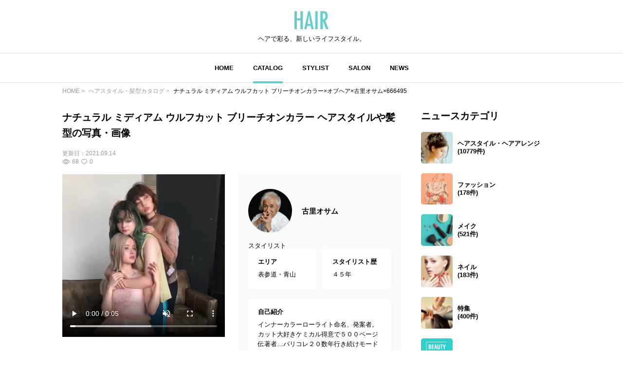

--- FILE ---
content_type: text/html; charset=UTF-8
request_url: https://hair.cm/snap/666495
body_size: 9585
content:
<!DOCTYPE html>
<html lang="ja">
<head>
    <meta charset="UTF-8">
    <meta http-equiv="X-UA-Compatible" content="IE=edge">
    <meta name="viewport" content="width=device-width, initial-scale=1.0, user-scalable=no, maximum-scale=1.0"/>
    <meta name="language" content="ja">

    <meta name="robots" content="">

    <title>ナチュラル ミディアム ウルフカット ブリーチオンカラー×オブヘア×古里オサム×666495 | HAIR</title>
    <meta name="description" itemprop="description" content="ナチュラル ミディアム ウルフカット ブリーチオンカラー ヘアスタイルや髪型の写真・画像はこちら。 HAIR（ヘアー）はスタイリスト・モデルが発信するヘアスタイルを中心に、トレンド情報が集まるサイトです。36万枚以上のヘアスタイルから髪型・ヘアアレンジをチェックしたり、ファッション・メイク・ネイル・恋愛の最新まとめが見つかります。">
    <meta name="keywords" itemprop="keywords" content="">
    <meta name="thumbnail" content="https://d23ci79vtjegw9.cloudfront.net/photographs/wide/6c/6ceb4f57c5823.jpg" />

    <!-- ogp -->
<meta property="og:locale" content="ja_JP">
<meta property="og:type" content="article"/>
<meta property="og:title" content="ナチュラル ミディアム ウルフカット ブリーチオンカラー×オブヘア×古里オサム×666495 | HAIR"/>
<meta property="og:url" content="https://hair.cm/snap/666495"/>
<meta property="og:site_name" content="HAIR（ヘアー）"/>
<meta property="og:image" content="https://d23ci79vtjegw9.cloudfront.net/photographs/wide/6c/6ceb4f57c5823.jpg"/>
<meta property="og:description" content="ナチュラル ミディアム ウルフカット ブリーチオンカラー ヘアスタイルや髪型の写真・画像はこちら。 HAIR（ヘアー）はスタイリスト・モデルが発信するヘアスタイルを中心に、トレンド情報が集まるサイトです。36万枚以上のヘアスタイルから髪型・ヘアアレンジをチェックしたり、ファッション・メイク・ネイル・恋愛の最新まとめが見つかります。"/>

<meta name="twitter:card" content="summary_large_image"/>
<meta name="twitter:site" content="@haircm"/>
<meta name="twitter:domain" content="hair.cm"/>
<meta name="twitter:description" content="ナチュラル ミディアム ウルフカット ブリーチオンカラー ヘアスタイルや髪型の写真・画像はこちら。 HAIR（ヘアー）はスタイリスト・モデルが発信するヘアスタイルを中心に、トレンド情報が集まるサイトです。36万枚以上のヘアスタイルから髪型・ヘアアレンジをチェックしたり、ファッション・メイク・ネイル・恋愛の最新まとめが見つかります。"/>
<meta name="twitter:image" content="https://d23ci79vtjegw9.cloudfront.net/photographs/wide/6c/6ceb4f57c5823.jpg"/>

    <meta name="app-tracking-view-url" content="/_VLrcYehJV5?p=[base64]%3D">


    

    <link rel="canonical" href="https://hair.cm/snap/666495"/>
    
    

    <link rel="icon" type="image/svg+xml"
          href="https://hair.cm/bundle/assets/favicon-a429e719.svg">
    <link rel="apple-touch-icon" sizes="180x180"
          href="https://hair.cm/bundle/assets/apple-touch-icon-4245bd81.png">
    <link rel="icon" type="image/png" sizes="32x32"
          href="https://hair.cm/bundle/assets/favicon-32x32-19792fa3.png">
    <link rel="icon" type="image/png" sizes="16x16"
          href="https://hair.cm/bundle/assets/favicon-16x16-90a15dd2.png">

    <!-- Begin stylesheets and scripts -->
        <!-- Begin Dependencies -->
    <link rel="preload" as="style" href="https://hair.cm/bundle/assets/base-fcdf9d8f.css" /><link rel="preload" as="style" href="https://hair.cm/bundle/assets/swiper-bundle-fef9b9da.css" /><link rel="modulepreload" href="https://hair.cm/bundle/assets/base-64d0db4d.js" /><link rel="modulepreload" href="https://hair.cm/bundle/assets/app-8e203bdb.js" /><link rel="modulepreload" href="https://hair.cm/bundle/assets/lib-jquery-b8958a1b.js" /><link rel="modulepreload" href="https://hair.cm/bundle/assets/jquery-294e8771.js" /><link rel="modulepreload" href="https://hair.cm/bundle/assets/tinymce-725317a4.js" /><link rel="modulepreload" href="https://hair.cm/bundle/assets/catalog-detail-1a29fc53.js" /><link rel="modulepreload" href="https://hair.cm/bundle/assets/swiper-bundle-dd409cb8.js" /><link rel="stylesheet" href="https://hair.cm/bundle/assets/base-fcdf9d8f.css" /><link rel="stylesheet" href="https://hair.cm/bundle/assets/swiper-bundle-fef9b9da.css" /><script type="module" src="https://hair.cm/bundle/assets/base-64d0db4d.js"></script><script type="module" src="https://hair.cm/bundle/assets/catalog-detail-1a29fc53.js"></script>
    <!-- End Dependencies -->
<script>
    var checkUserDevice = checkUserDevice || {};
    checkUserDevice.result = 'false';
    function media_queries_check() {
        var bodyBlock = document.body;
        if (bodyBlock) {
            let style = window.getComputedStyle(bodyBlock,"::after");
            let type  = style.getPropertyValue('content').replace(/"/g, '');

            if(type === 'sp'){
                checkUserDevice.result = 'true';
                console.log('[INFO]device:sp');
            }
        }
    }
    window.onload = function() {
        media_queries_check();
    };
</script>
    <script>
    window.googletag = window.googletag || {cmd: []};
    googletag.cmd.push(function() {
        var mapping = googletag.sizeMapping().
        addSize([340, 0], [[336, 280], [300, 250], 'fluid', [1, 1]]).
        addSize([0, 0], [[300, 250], 'fluid', [1, 1]]).
        build();
        googletag.defineSlot('/90844915/HAIR/HAIR_SP_Snap_rectangle_１', [[1, 1], 'fluid', [336, 280], [300, 250]], 'div-gpt-ad-1603245358970-0').defineSizeMapping(mapping).addService(googletag.pubads());
        googletag.defineSlot('/90844915/HAIR/HAIR_SP_Snap_rectangle_２', [[336, 280], [1, 1], 'fluid', [300, 250]], 'div-gpt-ad-1603245402540-0').defineSizeMapping(mapping).addService(googletag.pubads());
        googletag.defineSlot('/90844915/HAIR/HAIR_SP_Snap_native_1', [[1, 1], 'fluid'], 'div-gpt-ad-1603245491380-0').addService(googletag.pubads());
        googletag.defineSlot('/90844915/HAIR/HAIR_SP_Snap_native_2', ['fluid', [1, 1]], 'div-gpt-ad-1603245531449-0').addService(googletag.pubads());
        googletag.defineSlot('/90844915/HAIR/HAIR', [[1, 1], [320, 50], 'fluid', [320, 100]], 'div-gpt-ad-1687524549349-0').addService(googletag.pubads());//overlay
        googletag.pubads().enableSingleRequest();
        googletag.pubads().disableInitialLoad();
        googletag.enableServices();
    });
</script>
    <script>
    //load the apstag.js library
    !function(a9,a,p,s,t,A,g){if(a[a9])return;function q(c,r){a[a9]._Q.push([c,r])}a[a9]={init:function(){q("i",arguments)},fetchBids:function(){q("f",arguments)},setDisplayBids:function(){},targetingKeys:function(){return[]},_Q:[]};A=p.createElement(s);A.async=!0;A.src=t;g=p.getElementsByTagName(s)[0];g.parentNode.insertBefore(A,g)}("apstag",window,document,"script","//c.amazon-adsystem.com/aax2/apstag.js");

    //initialize the apstag.js library on the page to allow bidding
    apstag.init({
        pubID: '2b6530e1-7768-46be-a6f7-382f60ccee7c', //enter your pub ID here as shown above, it must within quotes
        adServer: 'googletag'
    });
    apstag.fetchBids({
        slots: [{
            slotID:'div-gpt-ad-1603245358970-0',
            slotName:'/90844915/HAIR/HAIR_SP_Snap_rectangle_１',
            sizes: [[300, 250],[336, 280]]
        },
            {
                slotID:'div-gpt-ad-1603245402540-0',
                slotName:'/90844915/HAIR/HAIR_SP_Snap_rectangle_２',
                sizes: [[300, 250],[336, 280]]
            }],
        timeout: 2e3
    }, function(bids) {
        // set apstag targeting on googletag, then trigger the first GAM request in googletag's disableInitialLoad integration
        googletag.cmd.push(function(){
            apstag.setDisplayBids();
            googletag.pubads().refresh();
        });
    });
</script>
<script async src="https://securepubads.g.doubleclick.net/tag/js/gpt.js"></script>
<!-- Google Tag Manager -->
<script>(function(w,d,s,l,i){w[l]=w[l]||[];w[l].push({'gtm.start':
            new Date().getTime(),event:'gtm.js'});var f=d.getElementsByTagName(s)[0],
        j=d.createElement(s),dl=l!='dataLayer'?'&l='+l:'';j.async=true;j.src=
        'https://www.googletagmanager.com/gtm.js?id='+i+dl;f.parentNode.insertBefore(j,f);
    })(window,document,'script','dataLayer','GTM-T4HQBW');</script>
<!-- End Google Tag Manager -->
    <!-- End stylesheets and scripts -->

</head>

<body
        class=""
>
<!-- Begin scripts -->
<!-- Google Tag Manager (noscript) -->
<noscript><iframe src="https://www.googletagmanager.com/ns.html?id=GTM-T4HQBW"
                  height="0" width="0" style="display:none;visibility:hidden"></iframe></noscript>
<!-- End Google Tag Manager (noscript) -->
<!-- End scripts -->

<!-- Begin header -->
<!-- Begin MODULE User Header -->
<header>
    <nav class="navigation">
        <div class="nav__column">
            <a href="https://hair.cm" class="logo">
                <img src="https://hair.cm/bundle/assets/logo-65c5a5f1.svg" alt="logo">
            </a>
            <h3>ヘアで彩る、新しいライフスタイル。</h3>
        </div>
        <div class="nav__column">
            <button class="toggle_menu">
                        <span class="hamburger_holder">
                            <span class="hamburger"></span>
                        </span>
            </button>
            <div class="menu_container">
                <!-- Begin MODULE Main Menu -->
<ul class="list_menu">
            <li class="menu_item">
            <a href="https://hair.cm" class="">HOME</a>
        </li>
            <li class="menu_item">
            <a href="https://hair.cm/catalog" class="active">CATALOG</a>
        </li>
            <li class="menu_item">
            <a href="https://hair.cm/stylist" class="">STYLIST</a>
        </li>
            <li class="menu_item">
            <a href="https://hair.cm/salon/interview" class="">SALON</a>
        </li>
            <li class="menu_item">
            <a href="https://hair.cm/news" class="">NEWS</a>
        </li>
    </ul>
<!-- End MODULE Main Menu -->
                <ul class="list_sub_menu">
            <li class="list_sub_menu_item">
            <a
                href="https://hair.cm/news/hair"
            >
                <div class="list_sub_menu_inner_item"><img
                        src="https://d2u7zfhzkfu65k.cloudfront.net/image-resize/a/hair/mst_category_images/hairstyle.jpg?i&amp;w=160&amp;c=1:1&amp;q=85" alt=""></div>
                <div class="list_sub_menu_inner_item">ヘアスタイル・ヘアアレンジ<span>(10779件)</span>
                </div>
            </a>
        </li>
            <li class="list_sub_menu_item">
            <a
                href="https://hair.cm/news/fashion"
            >
                <div class="list_sub_menu_inner_item"><img
                        src="https://d2u7zfhzkfu65k.cloudfront.net/image-resize/a/hair/mst_category_images/fashion.jpg?i&amp;w=160&amp;c=1:1&amp;q=85" alt=""></div>
                <div class="list_sub_menu_inner_item">ファッション<span>(178件)</span>
                </div>
            </a>
        </li>
            <li class="list_sub_menu_item">
            <a
                href="https://hair.cm/news/make-up"
            >
                <div class="list_sub_menu_inner_item"><img
                        src="https://d2u7zfhzkfu65k.cloudfront.net/image-resize/a/hair/mst_category_images/cosmetics.jpg?i&amp;w=160&amp;c=1:1&amp;q=85" alt=""></div>
                <div class="list_sub_menu_inner_item">メイク<span>(521件)</span>
                </div>
            </a>
        </li>
            <li class="list_sub_menu_item">
            <a
                href="https://hair.cm/news/nail"
            >
                <div class="list_sub_menu_inner_item"><img
                        src="https://d2u7zfhzkfu65k.cloudfront.net/image-resize/a/hair/mst_category_images/nail.jpg?i&amp;w=160&amp;c=1:1&amp;q=85" alt=""></div>
                <div class="list_sub_menu_inner_item">ネイル<span>(183件)</span>
                </div>
            </a>
        </li>
            <li class="list_sub_menu_item">
            <a
                href="https://hair.cm/news/special"
            >
                <div class="list_sub_menu_inner_item"><img
                        src="https://d2u7zfhzkfu65k.cloudfront.net/image-resize/a/hair/mst_category_images/hairista.jpg?i&amp;w=160&amp;c=1:1&amp;q=85" alt=""></div>
                <div class="list_sub_menu_inner_item">特集<span>(400件)</span>
                </div>
            </a>
        </li>
    </ul>
            </div><!-- menu_container -->
        </div><!-- nav__column -->
    </nav>
</header>
<!-- End MODULE User Header -->
<!-- End header -->

<!-- Begin content -->
<nav aria-label="breadcrumb"
    class="pan_list pc"
>
    <ol itemscope itemtype="https://schema.org/BreadcrumbList" class="breadcrumb">
                    <li itemprop="itemListElement" itemscope itemtype="https://schema.org/ListItem" class="breadcrumb-item">
                <a itemprop="item" href="https://hair.cm"><span itemprop="name">HOME</span></a>
                <meta itemprop="position" content="1" />
            </li>
                    <li itemprop="itemListElement" itemscope itemtype="https://schema.org/ListItem" class="breadcrumb-item">
                <a itemprop="item" href="https://hair.cm/catalog"><span itemprop="name">ヘアスタイル・髪型カタログ</span></a>
                <meta itemprop="position" content="2" />
            </li>
                    <li itemprop="itemListElement" itemscope itemtype="https://schema.org/ListItem" class="breadcrumb-item">
                <a itemprop="item" href="https://hair.cm/snap/666495"><span itemprop="name">ナチュラル ミディアム ウルフカット ブリーチオンカラー×オブヘア×古里オサム×666495</span></a>
                <meta itemprop="position" content="3" />
            </li>
        
    </ol>
</nav><!-- pan_list -->


    <article class="detail__all_wrap">
        <div class="catalog_detail__inner_wrap">
            <h1
                data-tooltip
                title="触れ合うことの大切さ色は人を変えるね。"
                class="title"
            >ナチュラル ミディアム ウルフカット ブリーチオンカラー ヘアスタイルや髪型の写真・画像</h1>
            <div class="snap_list__inner_date_view_like_wrap">
                <div class="date">更新日：<span>2021.09.14</span></div>
                <div class="snap_list__inner_view_like_wrap">
                    <div class="view"><img src="https://hair.cm/bundle/assets/view-994e8824.svg"
                                           alt=""><span>68</span></div>
                    <div class="like"><img src="https://hair.cm/bundle/assets/like-ac445a63.svg"
                                           alt=""><span>0</span></div>
                </div>
            </div>

            <div class="catalog_detail__head">
                <div class="catalog_detail__swiper_wrap">
                    <div class="swiper catalog_detail__swiper_main">
                        <div class="swiper-wrapper">

                                                            <div class="swiper-slide">
                                                                            <video controls muted loop>
                                                                                            <source src="https://d23ci79vtjegw9.cloudfront.net/video-content/5b/5b6969ebdfdcc/v/v1/hlsv4/1631628037010/video-hlsv4-playlist.m3u8#t=0.1" type="application/x-mpegURL">
                                                                                            <source src="https://d23ci79vtjegw9.cloudfront.net/video-content/5b/5b6969ebdfdcc/v/v1/hlsv3/1631628037010/video-hlsv3-playlist.m3u8#t=0.1" type="application/x-mpegURL">
                                                                                            <source src="https://d23ci79vtjegw9.cloudfront.net/video-content/5b/5b6969ebdfdcc/v/v1/mp4/1631628037010/video-480x480.mp4#t=0.1" type="video/mp4">
                                                                                            <source src="https://d23ci79vtjegw9.cloudfront.net/video-content/5b/5b6969ebdfdcc/v/v1/mp4/1631628037010/video-240x240.mp4#t=0.1" type="video/mp4">
                                                                                        Your browser does not support the video tag.
                                        </video>
                                                                                                        </div>
                            
                        </div>
                    </div>
                    <div class="swiper catalog_detail__swiper_thumbnail">
                        <div class="swiper-wrapper">

                                                            <div
                                    class="swiper-slide"
                                                                    >
                                    <img src="https://d23ci79vtjegw9.cloudfront.net/photographs/wide/6c/6ceb4f57c5823.jpg" alt="">
                                </div>
                            
                        </div>
                    </div>
                    <div class="catalog_detail__tag_list_all_wrap">
                        <div class="catalog_detail__tag_list_wrap">
                            <div class="catalog_detail__tag_list_inner">レングス</div>
                            <div class="catalog_detail__tag_list_inner">
                                <ul>
                                                                            <li><a
                                                                                                    href="https://hair.cm/catalog/113"
                                                                                            >#
                                                ミディアム
                                            </a></li>
                                                                    </ul>
                            </div>
                        </div>
                        <div class="catalog_detail__tag_list_wrap">
                            <div class="catalog_detail__tag_list_inner">テイスト</div>
                            <div class="catalog_detail__tag_list_inner">
                                <ul>
                                                                            <li><a
                                                                                                    href="https://hair.cm/catalog/6"
                                                                                            >#
                                                ナチュラル
                                            </a></li>
                                                                    </ul>
                            </div>
                        </div>
                        <div class="catalog_detail__tag_list_wrap">
                            <div class="catalog_detail__tag_list_inner">タグ</div>
                            <div class="catalog_detail__tag_list_inner">
                                <ul>
                                                                            <li><a href="https://hair.cm/catalog/6"
                                            >#ナチュラル</a></li>
                                                                            <li><a href="https://hair.cm/catalog/113"
                                            >#ミディアム</a></li>
                                                                            <li><a href="https://hair.cm/catalog/13460"
                                            >#ウルフ</a></li>
                                                                            <li><a href="https://hair.cm/catalog/494"
                                            >#ブリーチ</a></li>
                                                                    </ul>
                            </div>
                        </div>
                    </div><!-- catalog_detail__tag_list_all_wrap -->
                </div><!-- catalog_detail__swiper_wrap -->

                                    <div class="stylist_detail__hairdresser_all_wrap image-wrap">
        <div class="image-wrap-view__wrap">
            <p class="image-wrap-view arrow_u">全てを表示</p>
        </div>

                    <div class="stylist_detail__hairdresser_name_wrap">
                <a  href="https://hair.cm/stylist/osamu" >
                    <img src="https://d2u7zfhzkfu65k.cloudfront.net/image-resize/a/hair/users/icon/fe/fe33318d04388b5eb23f4b928a5653da3edf5560.jpg?m=1612327117&amp;w=640&amp;q=85" alt="">
                </a>
                <h3>
                    <a  href="https://hair.cm/stylist/osamu" >
                        古里オサム
                    </a>
                </h3>
            </div>
        
        <span>スタイリスト</span>

        <div class="stylist_detail__hairdresser_detail_wrap">
            <div class="area">
                <h4>エリア</h4>
                <p>表参道・青山</p>
            </div>
            <div class="history">
                <h4>スタイリスト歴</h4>
                <p>４５年</p>
            </div>
            <div class="introduction">
                <h4>自己紹介</h4>
                <p>
                    インナーカラーローライト命名、発案者。カット大好きケミカル得意で５００ページ伝著者…パリコレ２０数年行き続けモード大好き❤ファッション公演やっています
                </p>
            </div>
        </div>
        <div class="stylist_detail__hairsalon_info">
            <div class="stylist_detail__hairsalon_info_name">
                <img
                    src="https://hair.cm/bundle/assets/salon-name-pin-902d879d.svg"
                    alt="サロン名"
                >
                <h3>オブヘア</h3>
            </div>
            <ul>
                <li>
                    <h4>サロン紹介</h4>
                    <p>
                        サロン環境から、プロダクト、技術にいたるまで本物にこだわるサロンです。<br>
あなたが気づいていない魅力を引き出します。
                    </p>
                </li>
                <li>
                    <h4>住所</h4>
                    <p>東京都渋谷区神宮前4-2-15</p>
                </li>
                <li>
                    <h4>休日</h4>
                    <p>
                        火曜日,第一第五木曜日
                    </p>
                </li>
                <li>
                    <h4>電話番号</h4>
                    <p>0357718835</p>
                </li>
                <li>
                    <h4>営業時間</h4>
                    <p>
                        平日10:00〜22:00 土日祝9:00〜21:00
                    </p>
                </li>
            </ul>
        </div>
        <div class="news_detail__stylist_btn_wrap">
                            <a href="http://ofhair.co.jp/sp/#schedule"
                                          target="_blank"
                                    >
                    ネット予約
                </a>
                                        <a href="tel:0357718835">
                    電話予約
                </a>
                    </div>
    </div><!-- stylist_detail__hairdresser_all_wrap -->
                
            </div><!-- catalog_detail__head -->

            <!-- /90844915/HAIR/HAIR_SP_Snap_rectangle_１ -->
<div id='div-gpt-ad-1603245358970-0'>
    <script>
        googletag.cmd.push(function() { googletag.display('div-gpt-ad-1603245358970-0'); });
    </script>
</div>

                            <div class="list__wrap">
                    <h3 class="title">古里オサムの関連ヘアスタイル</h3>
                    <div class="snap_list__wrap">
                                                <ul>
                                                            <li class="">
    <a href="https://hair.cm/snap/678097">
        <div class="snap_list__inner_wrap">
            <div class="snap_list__inner">
                <img src="https://d23ci79vtjegw9.cloudfront.net/photographs/thumb-l/44/4412a61a9e966.jpg" alt="">
                                            </div>
            <div class="snap_list__inner">
                                    <h3>モード ボブ インナーカラー</h3>
                                                    <div class="snap_list__inner_hairdresser_wrap">
                        <div class="hairdresser"><img
                                src="https://d2u7zfhzkfu65k.cloudfront.net/image-resize/a/hair/users/icon/fe/fe33318d04388b5eb23f4b928a5653da3edf5560.jpg?m=1612327117&amp;w=160&amp;c=1:1&amp;q=75"
                                alt="投稿者のアイコン"
                            ></div>
                        <div class="hairdresser_shop_name">
                                                            古里オサム / オブヘア
                                                    </div>
                    </div>
                                <div class="snap_list__inner_date_view_like_wrap">
                    <div class="date">更新日：<span>2022.01.02</span></div>
                    <div class="snap_list__inner_view_like_wrap">
                        <div class="view"><img src="https://hair.cm/bundle/assets/view-994e8824.svg"
                                               alt=""><span>49</span></div>
                        <div class="like"><img src="https://hair.cm/bundle/assets/like-ac445a63.svg"
                                               alt=""><span>1</span></div>
                    </div>
                </div>
            </div>
        </div><!-- snap_list__inner_wrap -->
    </a>
</li>
                                                            <li class="">
    <a href="https://hair.cm/snap/673139">
        <div class="snap_list__inner_wrap">
            <div class="snap_list__inner">
                <img src="https://d23ci79vtjegw9.cloudfront.net/photographs/thumb-l/a6/a6f442167c948.jpg" alt="">
                                            </div>
            <div class="snap_list__inner">
                                    <h3>モード 外ハネボブ ミディアム ブリーチオンカラー</h3>
                                                    <div class="snap_list__inner_hairdresser_wrap">
                        <div class="hairdresser"><img
                                src="https://d2u7zfhzkfu65k.cloudfront.net/image-resize/a/hair/users/icon/fe/fe33318d04388b5eb23f4b928a5653da3edf5560.jpg?m=1612327117&amp;w=160&amp;c=1:1&amp;q=75"
                                alt="投稿者のアイコン"
                            ></div>
                        <div class="hairdresser_shop_name">
                                                            古里オサム / オブヘア
                                                    </div>
                    </div>
                                <div class="snap_list__inner_date_view_like_wrap">
                    <div class="date">更新日：<span>2021.11.05</span></div>
                    <div class="snap_list__inner_view_like_wrap">
                        <div class="view"><img src="https://hair.cm/bundle/assets/view-994e8824.svg"
                                               alt=""><span>37</span></div>
                        <div class="like"><img src="https://hair.cm/bundle/assets/like-ac445a63.svg"
                                               alt=""><span>2</span></div>
                    </div>
                </div>
            </div>
        </div><!-- snap_list__inner_wrap -->
    </a>
</li>
                                                            <li class="">
    <a href="https://hair.cm/snap/672620">
        <div class="snap_list__inner_wrap">
            <div class="snap_list__inner">
                <img src="https://d23ci79vtjegw9.cloudfront.net/photographs/thumb-l/6f/6fced33127f41.jpg" alt="">
                                            </div>
            <div class="snap_list__inner">
                                    <h3>ナチュラル ショート ショートヘア</h3>
                                                    <div class="snap_list__inner_hairdresser_wrap">
                        <div class="hairdresser"><img
                                src="https://d2u7zfhzkfu65k.cloudfront.net/image-resize/a/hair/users/icon/fe/fe33318d04388b5eb23f4b928a5653da3edf5560.jpg?m=1612327117&amp;w=160&amp;c=1:1&amp;q=75"
                                alt="投稿者のアイコン"
                            ></div>
                        <div class="hairdresser_shop_name">
                                                            古里オサム / オブヘア
                                                    </div>
                    </div>
                                <div class="snap_list__inner_date_view_like_wrap">
                    <div class="date">更新日：<span>2021.10.31</span></div>
                    <div class="snap_list__inner_view_like_wrap">
                        <div class="view"><img src="https://hair.cm/bundle/assets/view-994e8824.svg"
                                               alt=""><span>26</span></div>
                        <div class="like"><img src="https://hair.cm/bundle/assets/like-ac445a63.svg"
                                               alt=""><span>0</span></div>
                    </div>
                </div>
            </div>
        </div><!-- snap_list__inner_wrap -->
    </a>
</li>
                                                            <li class="">
    <a href="https://hair.cm/snap/667187">
        <div class="snap_list__inner_wrap">
            <div class="snap_list__inner">
                <img src="https://d23ci79vtjegw9.cloudfront.net/photographs/thumb-l/64/64204313cc790.jpg" alt="">
                                            </div>
            <div class="snap_list__inner">
                                    <h3>ナチュラル ミディアム ウルフカット</h3>
                                                    <div class="snap_list__inner_hairdresser_wrap">
                        <div class="hairdresser"><img
                                src="https://d2u7zfhzkfu65k.cloudfront.net/image-resize/a/hair/users/icon/fe/fe33318d04388b5eb23f4b928a5653da3edf5560.jpg?m=1612327117&amp;w=160&amp;c=1:1&amp;q=75"
                                alt="投稿者のアイコン"
                            ></div>
                        <div class="hairdresser_shop_name">
                                                            古里オサム / オブヘア
                                                    </div>
                    </div>
                                <div class="snap_list__inner_date_view_like_wrap">
                    <div class="date">更新日：<span>2021.09.18</span></div>
                    <div class="snap_list__inner_view_like_wrap">
                        <div class="view"><img src="https://hair.cm/bundle/assets/view-994e8824.svg"
                                               alt=""><span>25</span></div>
                        <div class="like"><img src="https://hair.cm/bundle/assets/like-ac445a63.svg"
                                               alt=""><span>1</span></div>
                    </div>
                </div>
            </div>
        </div><!-- snap_list__inner_wrap -->
    </a>
</li>
                                                            <li class="">
    <a href="https://hair.cm/snap/666495">
        <div class="snap_list__inner_wrap">
            <div class="snap_list__inner">
                <img src="https://d23ci79vtjegw9.cloudfront.net/photographs/thumb-l/6c/6ceb4f57c5823.jpg" alt="">
                                                    <div class="snap_list__inner_icon_video">
                        <img src="https://hair.cm/bundle/assets/video-ea6a1cd3.svg" alt="">
                    </div>
                            </div>
            <div class="snap_list__inner">
                                    <h3>ナチュラル ミディアム ウルフカット ブリーチオンカラー</h3>
                                                    <div class="snap_list__inner_hairdresser_wrap">
                        <div class="hairdresser"><img
                                src="https://d2u7zfhzkfu65k.cloudfront.net/image-resize/a/hair/users/icon/fe/fe33318d04388b5eb23f4b928a5653da3edf5560.jpg?m=1612327117&amp;w=160&amp;c=1:1&amp;q=75"
                                alt="投稿者のアイコン"
                            ></div>
                        <div class="hairdresser_shop_name">
                                                            古里オサム / オブヘア
                                                    </div>
                    </div>
                                <div class="snap_list__inner_date_view_like_wrap">
                    <div class="date">更新日：<span>2021.09.14</span></div>
                    <div class="snap_list__inner_view_like_wrap">
                        <div class="view"><img src="https://hair.cm/bundle/assets/view-994e8824.svg"
                                               alt=""><span>68</span></div>
                        <div class="like"><img src="https://hair.cm/bundle/assets/like-ac445a63.svg"
                                               alt=""><span>0</span></div>
                    </div>
                </div>
            </div>
        </div><!-- snap_list__inner_wrap -->
    </a>
</li>
                                                            <li class="">
    <a href="https://hair.cm/snap/666402">
        <div class="snap_list__inner_wrap">
            <div class="snap_list__inner">
                <img src="https://d23ci79vtjegw9.cloudfront.net/photographs/thumb-l/9a/9a403a6a7f379.jpg" alt="">
                                            </div>
            <div class="snap_list__inner">
                                    <h3>ナチュラル ショート ミニボブ ショートヘア</h3>
                                                    <div class="snap_list__inner_hairdresser_wrap">
                        <div class="hairdresser"><img
                                src="https://d2u7zfhzkfu65k.cloudfront.net/image-resize/a/hair/users/icon/fe/fe33318d04388b5eb23f4b928a5653da3edf5560.jpg?m=1612327117&amp;w=160&amp;c=1:1&amp;q=75"
                                alt="投稿者のアイコン"
                            ></div>
                        <div class="hairdresser_shop_name">
                                                            古里オサム / オブヘア
                                                    </div>
                    </div>
                                <div class="snap_list__inner_date_view_like_wrap">
                    <div class="date">更新日：<span>2021.09.13</span></div>
                    <div class="snap_list__inner_view_like_wrap">
                        <div class="view"><img src="https://hair.cm/bundle/assets/view-994e8824.svg"
                                               alt=""><span>19</span></div>
                        <div class="like"><img src="https://hair.cm/bundle/assets/like-ac445a63.svg"
                                               alt=""><span>0</span></div>
                    </div>
                </div>
            </div>
        </div><!-- snap_list__inner_wrap -->
    </a>
</li>
                                                            <li class="">
    <a href="https://hair.cm/snap/666076">
        <div class="snap_list__inner_wrap">
            <div class="snap_list__inner">
                <img src="https://d23ci79vtjegw9.cloudfront.net/photographs/thumb-l/69/6980151c94828.jpg" alt="">
                                            </div>
            <div class="snap_list__inner">
                                    <h3>ナチュラル ショート ウルフカット</h3>
                                                    <div class="snap_list__inner_hairdresser_wrap">
                        <div class="hairdresser"><img
                                src="https://d2u7zfhzkfu65k.cloudfront.net/image-resize/a/hair/users/icon/fe/fe33318d04388b5eb23f4b928a5653da3edf5560.jpg?m=1612327117&amp;w=160&amp;c=1:1&amp;q=75"
                                alt="投稿者のアイコン"
                            ></div>
                        <div class="hairdresser_shop_name">
                                                            古里オサム / オブヘア
                                                    </div>
                    </div>
                                <div class="snap_list__inner_date_view_like_wrap">
                    <div class="date">更新日：<span>2021.09.11</span></div>
                    <div class="snap_list__inner_view_like_wrap">
                        <div class="view"><img src="https://hair.cm/bundle/assets/view-994e8824.svg"
                                               alt=""><span>91</span></div>
                        <div class="like"><img src="https://hair.cm/bundle/assets/like-ac445a63.svg"
                                               alt=""><span>2</span></div>
                    </div>
                </div>
            </div>
        </div><!-- snap_list__inner_wrap -->
    </a>
</li>
                                                            <li class="">
    <a href="https://hair.cm/snap/665581">
        <div class="snap_list__inner_wrap">
            <div class="snap_list__inner">
                <img src="https://d23ci79vtjegw9.cloudfront.net/photographs/thumb-l/a3/a32ee90502143.jpg" alt="">
                                            </div>
            <div class="snap_list__inner">
                                    <h3>ナチュラル ショート ショートヘア</h3>
                                                    <div class="snap_list__inner_hairdresser_wrap">
                        <div class="hairdresser"><img
                                src="https://d2u7zfhzkfu65k.cloudfront.net/image-resize/a/hair/users/icon/fe/fe33318d04388b5eb23f4b928a5653da3edf5560.jpg?m=1612327117&amp;w=160&amp;c=1:1&amp;q=75"
                                alt="投稿者のアイコン"
                            ></div>
                        <div class="hairdresser_shop_name">
                                                            古里オサム / オブヘア
                                                    </div>
                    </div>
                                <div class="snap_list__inner_date_view_like_wrap">
                    <div class="date">更新日：<span>2021.09.08</span></div>
                    <div class="snap_list__inner_view_like_wrap">
                        <div class="view"><img src="https://hair.cm/bundle/assets/view-994e8824.svg"
                                               alt=""><span>14</span></div>
                        <div class="like"><img src="https://hair.cm/bundle/assets/like-ac445a63.svg"
                                               alt=""><span>0</span></div>
                    </div>
                </div>
            </div>
        </div><!-- snap_list__inner_wrap -->
    </a>
</li>
                                                            <li class="">
    <a href="https://hair.cm/snap/665136">
        <div class="snap_list__inner_wrap">
            <div class="snap_list__inner">
                <img src="https://d23ci79vtjegw9.cloudfront.net/photographs/thumb-l/4c/4c7d0409dd686.jpg" alt="">
                                            </div>
            <div class="snap_list__inner">
                                    <h3>ショートボブ コンサバ ボブ ショートヘア</h3>
                                                    <div class="snap_list__inner_hairdresser_wrap">
                        <div class="hairdresser"><img
                                src="https://d2u7zfhzkfu65k.cloudfront.net/image-resize/a/hair/users/icon/fe/fe33318d04388b5eb23f4b928a5653da3edf5560.jpg?m=1612327117&amp;w=160&amp;c=1:1&amp;q=75"
                                alt="投稿者のアイコン"
                            ></div>
                        <div class="hairdresser_shop_name">
                                                            古里オサム / オブヘア
                                                    </div>
                    </div>
                                <div class="snap_list__inner_date_view_like_wrap">
                    <div class="date">更新日：<span>2021.09.05</span></div>
                    <div class="snap_list__inner_view_like_wrap">
                        <div class="view"><img src="https://hair.cm/bundle/assets/view-994e8824.svg"
                                               alt=""><span>74</span></div>
                        <div class="like"><img src="https://hair.cm/bundle/assets/like-ac445a63.svg"
                                               alt=""><span>0</span></div>
                    </div>
                </div>
            </div>
        </div><!-- snap_list__inner_wrap -->
    </a>
</li>
                                                            <li class="">
    <a href="https://hair.cm/snap/659391">
        <div class="snap_list__inner_wrap">
            <div class="snap_list__inner">
                <img src="https://d23ci79vtjegw9.cloudfront.net/photographs/thumb-l/7c/7c9158d0c3d99.jpg" alt="">
                                            </div>
            <div class="snap_list__inner">
                                    <h3>ショート ウルフカット 外ハネボブ インナーカラー</h3>
                                                    <div class="snap_list__inner_hairdresser_wrap">
                        <div class="hairdresser"><img
                                src="https://d2u7zfhzkfu65k.cloudfront.net/image-resize/a/hair/users/icon/fe/fe33318d04388b5eb23f4b928a5653da3edf5560.jpg?m=1612327117&amp;w=160&amp;c=1:1&amp;q=75"
                                alt="投稿者のアイコン"
                            ></div>
                        <div class="hairdresser_shop_name">
                                                            古里オサム / オブヘア
                                                    </div>
                    </div>
                                <div class="snap_list__inner_date_view_like_wrap">
                    <div class="date">更新日：<span>2021.08.14</span></div>
                    <div class="snap_list__inner_view_like_wrap">
                        <div class="view"><img src="https://hair.cm/bundle/assets/view-994e8824.svg"
                                               alt=""><span>87</span></div>
                        <div class="like"><img src="https://hair.cm/bundle/assets/like-ac445a63.svg"
                                               alt=""><span>2</span></div>
                    </div>
                </div>
            </div>
        </div><!-- snap_list__inner_wrap -->
    </a>
</li>
                                                            <li class="">
    <a href="https://hair.cm/snap/659201">
        <div class="snap_list__inner_wrap">
            <div class="snap_list__inner">
                <img src="https://d23ci79vtjegw9.cloudfront.net/photographs/thumb-l/07/07400df2008ea.jpg" alt="">
                                                    <div class="snap_list__inner_icon_video">
                        <img src="https://hair.cm/bundle/assets/video-ea6a1cd3.svg" alt="">
                    </div>
                            </div>
            <div class="snap_list__inner">
                                    <h3>フェミニン セミロング インナーカラー ウルフカット</h3>
                                                    <div class="snap_list__inner_hairdresser_wrap">
                        <div class="hairdresser"><img
                                src="https://d2u7zfhzkfu65k.cloudfront.net/image-resize/a/hair/users/icon/fe/fe33318d04388b5eb23f4b928a5653da3edf5560.jpg?m=1612327117&amp;w=160&amp;c=1:1&amp;q=75"
                                alt="投稿者のアイコン"
                            ></div>
                        <div class="hairdresser_shop_name">
                                                            古里オサム / オブヘア
                                                    </div>
                    </div>
                                <div class="snap_list__inner_date_view_like_wrap">
                    <div class="date">更新日：<span>2021.08.14</span></div>
                    <div class="snap_list__inner_view_like_wrap">
                        <div class="view"><img src="https://hair.cm/bundle/assets/view-994e8824.svg"
                                               alt=""><span>37</span></div>
                        <div class="like"><img src="https://hair.cm/bundle/assets/like-ac445a63.svg"
                                               alt=""><span>0</span></div>
                    </div>
                </div>
            </div>
        </div><!-- snap_list__inner_wrap -->
    </a>
</li>
                                                            <li class="">
    <a href="https://hair.cm/snap/658806">
        <div class="snap_list__inner_wrap">
            <div class="snap_list__inner">
                <img src="https://d23ci79vtjegw9.cloudfront.net/photographs/thumb-l/92/9229834d5c1e6.jpg" alt="">
                                            </div>
            <div class="snap_list__inner">
                                    <h3>ミディアム ブリーチオンカラー ブリーチカラー モード</h3>
                                                    <div class="snap_list__inner_hairdresser_wrap">
                        <div class="hairdresser"><img
                                src="https://d2u7zfhzkfu65k.cloudfront.net/image-resize/a/hair/users/icon/fe/fe33318d04388b5eb23f4b928a5653da3edf5560.jpg?m=1612327117&amp;w=160&amp;c=1:1&amp;q=75"
                                alt="投稿者のアイコン"
                            ></div>
                        <div class="hairdresser_shop_name">
                                                            古里オサム / オブヘア
                                                    </div>
                    </div>
                                <div class="snap_list__inner_date_view_like_wrap">
                    <div class="date">更新日：<span>2021.08.13</span></div>
                    <div class="snap_list__inner_view_like_wrap">
                        <div class="view"><img src="https://hair.cm/bundle/assets/view-994e8824.svg"
                                               alt=""><span>64</span></div>
                        <div class="like"><img src="https://hair.cm/bundle/assets/like-ac445a63.svg"
                                               alt=""><span>1</span></div>
                    </div>
                </div>
            </div>
        </div><!-- snap_list__inner_wrap -->
    </a>
</li>
                                                            <li class="">
    <a href="https://hair.cm/snap/658769">
        <div class="snap_list__inner_wrap">
            <div class="snap_list__inner">
                <img src="https://d23ci79vtjegw9.cloudfront.net/photographs/thumb-l/a9/a9199f8158ffe.jpg" alt="">
                                            </div>
            <div class="snap_list__inner">
                                    <h3>モード ショートヘア ウルフカット ベリーショート</h3>
                                                    <div class="snap_list__inner_hairdresser_wrap">
                        <div class="hairdresser"><img
                                src="https://d2u7zfhzkfu65k.cloudfront.net/image-resize/a/hair/users/icon/fe/fe33318d04388b5eb23f4b928a5653da3edf5560.jpg?m=1612327117&amp;w=160&amp;c=1:1&amp;q=75"
                                alt="投稿者のアイコン"
                            ></div>
                        <div class="hairdresser_shop_name">
                                                            古里オサム / オブヘア
                                                    </div>
                    </div>
                                <div class="snap_list__inner_date_view_like_wrap">
                    <div class="date">更新日：<span>2021.08.13</span></div>
                    <div class="snap_list__inner_view_like_wrap">
                        <div class="view"><img src="https://hair.cm/bundle/assets/view-994e8824.svg"
                                               alt=""><span>44</span></div>
                        <div class="like"><img src="https://hair.cm/bundle/assets/like-ac445a63.svg"
                                               alt=""><span>2</span></div>
                    </div>
                </div>
            </div>
        </div><!-- snap_list__inner_wrap -->
    </a>
</li>
                                                            <li class="">
    <a href="https://hair.cm/snap/658764">
        <div class="snap_list__inner_wrap">
            <div class="snap_list__inner">
                <img src="https://d23ci79vtjegw9.cloudfront.net/photographs/thumb-l/89/8985d037623e5.jpg" alt="">
                                            </div>
            <div class="snap_list__inner">
                                    <h3>ナチュラル ショート ウルフカット</h3>
                                                    <div class="snap_list__inner_hairdresser_wrap">
                        <div class="hairdresser"><img
                                src="https://d2u7zfhzkfu65k.cloudfront.net/image-resize/a/hair/users/icon/fe/fe33318d04388b5eb23f4b928a5653da3edf5560.jpg?m=1612327117&amp;w=160&amp;c=1:1&amp;q=75"
                                alt="投稿者のアイコン"
                            ></div>
                        <div class="hairdresser_shop_name">
                                                            古里オサム / オブヘア
                                                    </div>
                    </div>
                                <div class="snap_list__inner_date_view_like_wrap">
                    <div class="date">更新日：<span>2021.08.13</span></div>
                    <div class="snap_list__inner_view_like_wrap">
                        <div class="view"><img src="https://hair.cm/bundle/assets/view-994e8824.svg"
                                               alt=""><span>18</span></div>
                        <div class="like"><img src="https://hair.cm/bundle/assets/like-ac445a63.svg"
                                               alt=""><span>1</span></div>
                    </div>
                </div>
            </div>
        </div><!-- snap_list__inner_wrap -->
    </a>
</li>
                                                            <li class="">
    <a href="https://hair.cm/snap/658754">
        <div class="snap_list__inner_wrap">
            <div class="snap_list__inner">
                <img src="https://d23ci79vtjegw9.cloudfront.net/photographs/thumb-l/ca/cac80b26a9f86.jpg" alt="">
                                            </div>
            <div class="snap_list__inner">
                                    <h3>切りっぱなしボブ モード ショートヘア ボブ</h3>
                                                    <div class="snap_list__inner_hairdresser_wrap">
                        <div class="hairdresser"><img
                                src="https://d2u7zfhzkfu65k.cloudfront.net/image-resize/a/hair/users/icon/fe/fe33318d04388b5eb23f4b928a5653da3edf5560.jpg?m=1612327117&amp;w=160&amp;c=1:1&amp;q=75"
                                alt="投稿者のアイコン"
                            ></div>
                        <div class="hairdresser_shop_name">
                                                            古里オサム / オブヘア
                                                    </div>
                    </div>
                                <div class="snap_list__inner_date_view_like_wrap">
                    <div class="date">更新日：<span>2021.08.13</span></div>
                    <div class="snap_list__inner_view_like_wrap">
                        <div class="view"><img src="https://hair.cm/bundle/assets/view-994e8824.svg"
                                               alt=""><span>40</span></div>
                        <div class="like"><img src="https://hair.cm/bundle/assets/like-ac445a63.svg"
                                               alt=""><span>1</span></div>
                    </div>
                </div>
            </div>
        </div><!-- snap_list__inner_wrap -->
    </a>
</li>
                                                            <li class="">
    <a href="https://hair.cm/snap/658753">
        <div class="snap_list__inner_wrap">
            <div class="snap_list__inner">
                <img src="https://d23ci79vtjegw9.cloudfront.net/photographs/thumb-l/24/241672d98548a.jpg" alt="">
                                            </div>
            <div class="snap_list__inner">
                                    <h3>ショートヘア モード メンズヘア ショート</h3>
                                                    <div class="snap_list__inner_hairdresser_wrap">
                        <div class="hairdresser"><img
                                src="https://d2u7zfhzkfu65k.cloudfront.net/image-resize/a/hair/users/icon/fe/fe33318d04388b5eb23f4b928a5653da3edf5560.jpg?m=1612327117&amp;w=160&amp;c=1:1&amp;q=75"
                                alt="投稿者のアイコン"
                            ></div>
                        <div class="hairdresser_shop_name">
                                                            古里オサム / オブヘア
                                                    </div>
                    </div>
                                <div class="snap_list__inner_date_view_like_wrap">
                    <div class="date">更新日：<span>2021.08.13</span></div>
                    <div class="snap_list__inner_view_like_wrap">
                        <div class="view"><img src="https://hair.cm/bundle/assets/view-994e8824.svg"
                                               alt=""><span>38</span></div>
                        <div class="like"><img src="https://hair.cm/bundle/assets/like-ac445a63.svg"
                                               alt=""><span>1</span></div>
                    </div>
                </div>
            </div>
        </div><!-- snap_list__inner_wrap -->
    </a>
</li>
                                                            <li class="">
    <a href="https://hair.cm/snap/658752">
        <div class="snap_list__inner_wrap">
            <div class="snap_list__inner">
                <img src="https://d23ci79vtjegw9.cloudfront.net/photographs/thumb-l/0a/0ac3e9aa42fdd.jpg" alt="">
                                            </div>
            <div class="snap_list__inner">
                                    <h3>メンズ ショート メンズヘア ナチュラル</h3>
                                                    <div class="snap_list__inner_hairdresser_wrap">
                        <div class="hairdresser"><img
                                src="https://d2u7zfhzkfu65k.cloudfront.net/image-resize/a/hair/users/icon/fe/fe33318d04388b5eb23f4b928a5653da3edf5560.jpg?m=1612327117&amp;w=160&amp;c=1:1&amp;q=75"
                                alt="投稿者のアイコン"
                            ></div>
                        <div class="hairdresser_shop_name">
                                                            古里オサム / オブヘア
                                                    </div>
                    </div>
                                <div class="snap_list__inner_date_view_like_wrap">
                    <div class="date">更新日：<span>2021.08.13</span></div>
                    <div class="snap_list__inner_view_like_wrap">
                        <div class="view"><img src="https://hair.cm/bundle/assets/view-994e8824.svg"
                                               alt=""><span>17</span></div>
                        <div class="like"><img src="https://hair.cm/bundle/assets/like-ac445a63.svg"
                                               alt=""><span>1</span></div>
                    </div>
                </div>
            </div>
        </div><!-- snap_list__inner_wrap -->
    </a>
</li>
                                                            <li class="">
    <a href="https://hair.cm/snap/658749">
        <div class="snap_list__inner_wrap">
            <div class="snap_list__inner">
                <img src="https://d23ci79vtjegw9.cloudfront.net/photographs/thumb-l/82/82a6a04cbe909.jpg" alt="">
                                            </div>
            <div class="snap_list__inner">
                                    <h3>ショート ショートヘア ナチュラル インナーカラー</h3>
                                                    <div class="snap_list__inner_hairdresser_wrap">
                        <div class="hairdresser"><img
                                src="https://d2u7zfhzkfu65k.cloudfront.net/image-resize/a/hair/users/icon/fe/fe33318d04388b5eb23f4b928a5653da3edf5560.jpg?m=1612327117&amp;w=160&amp;c=1:1&amp;q=75"
                                alt="投稿者のアイコン"
                            ></div>
                        <div class="hairdresser_shop_name">
                                                            古里オサム / オブヘア
                                                    </div>
                    </div>
                                <div class="snap_list__inner_date_view_like_wrap">
                    <div class="date">更新日：<span>2021.08.13</span></div>
                    <div class="snap_list__inner_view_like_wrap">
                        <div class="view"><img src="https://hair.cm/bundle/assets/view-994e8824.svg"
                                               alt=""><span>24</span></div>
                        <div class="like"><img src="https://hair.cm/bundle/assets/like-ac445a63.svg"
                                               alt=""><span>1</span></div>
                    </div>
                </div>
            </div>
        </div><!-- snap_list__inner_wrap -->
    </a>
</li>
                                                            <li class="">
    <a href="https://hair.cm/snap/658721">
        <div class="snap_list__inner_wrap">
            <div class="snap_list__inner">
                <img src="https://d23ci79vtjegw9.cloudfront.net/photographs/thumb-l/11/11fb6e7aa0a71.jpg" alt="">
                                            </div>
            <div class="snap_list__inner">
                                    <h3>ナチュラル ショート ショートボブ ショートヘア</h3>
                                                    <div class="snap_list__inner_hairdresser_wrap">
                        <div class="hairdresser"><img
                                src="https://d2u7zfhzkfu65k.cloudfront.net/image-resize/a/hair/users/icon/fe/fe33318d04388b5eb23f4b928a5653da3edf5560.jpg?m=1612327117&amp;w=160&amp;c=1:1&amp;q=75"
                                alt="投稿者のアイコン"
                            ></div>
                        <div class="hairdresser_shop_name">
                                                            古里オサム / オブヘア
                                                    </div>
                    </div>
                                <div class="snap_list__inner_date_view_like_wrap">
                    <div class="date">更新日：<span>2021.08.13</span></div>
                    <div class="snap_list__inner_view_like_wrap">
                        <div class="view"><img src="https://hair.cm/bundle/assets/view-994e8824.svg"
                                               alt=""><span>24</span></div>
                        <div class="like"><img src="https://hair.cm/bundle/assets/like-ac445a63.svg"
                                               alt=""><span>1</span></div>
                    </div>
                </div>
            </div>
        </div><!-- snap_list__inner_wrap -->
    </a>
</li>
                                                            <li class="">
    <a href="https://hair.cm/snap/658708">
        <div class="snap_list__inner_wrap">
            <div class="snap_list__inner">
                <img src="https://d23ci79vtjegw9.cloudfront.net/photographs/thumb-l/c1/c150dbae51143.jpg" alt="">
                                            </div>
            <div class="snap_list__inner">
                                    <h3>ミニボブ ショート ベリーショート ウルフカット</h3>
                                                    <div class="snap_list__inner_hairdresser_wrap">
                        <div class="hairdresser"><img
                                src="https://d2u7zfhzkfu65k.cloudfront.net/image-resize/a/hair/users/icon/fe/fe33318d04388b5eb23f4b928a5653da3edf5560.jpg?m=1612327117&amp;w=160&amp;c=1:1&amp;q=75"
                                alt="投稿者のアイコン"
                            ></div>
                        <div class="hairdresser_shop_name">
                                                            古里オサム / オブヘア
                                                    </div>
                    </div>
                                <div class="snap_list__inner_date_view_like_wrap">
                    <div class="date">更新日：<span>2021.08.13</span></div>
                    <div class="snap_list__inner_view_like_wrap">
                        <div class="view"><img src="https://hair.cm/bundle/assets/view-994e8824.svg"
                                               alt=""><span>24</span></div>
                        <div class="like"><img src="https://hair.cm/bundle/assets/like-ac445a63.svg"
                                               alt=""><span>0</span></div>
                    </div>
                </div>
            </div>
        </div><!-- snap_list__inner_wrap -->
    </a>
</li>
                                                    </ul>
                    </div><!-- snap_list__wrap -->
                </div><!-- list__wrap -->
            
            <!-- /90844915/HAIR/HAIR_SP_Snap_rectangle_２ -->
<div id='div-gpt-ad-1603245402540-0'>
    <script>
        googletag.cmd.push(function() { googletag.display('div-gpt-ad-1603245402540-0'); });
    </script>
</div>

        </div><!-- catalog_detail__inner_wrap -->

        <div class="category_list__all_wrap">

                            <div class="category_list__wrap">
    <h3 class="title">ニュースカテゴリ</h3>
    <ul>
                    <li>
                <a
                                            href="https://hair.cm/news/hair">
                                        <div class="category_list__img"><img src="https://d2u7zfhzkfu65k.cloudfront.net/image-resize/a/hair/mst_category_images/hairstyle.jpg?i&amp;w=160&amp;c=1:1&amp;q=85" alt="">
                    </div>
                    <div class="category_list__name">ヘアスタイル・ヘアアレンジ<span>(10779件)</span>
                    </div>
                </a>
            </li>
                    <li>
                <a
                                            href="https://hair.cm/news/fashion">
                                        <div class="category_list__img"><img src="https://d2u7zfhzkfu65k.cloudfront.net/image-resize/a/hair/mst_category_images/fashion.jpg?i&amp;w=160&amp;c=1:1&amp;q=85" alt="">
                    </div>
                    <div class="category_list__name">ファッション<span>(178件)</span>
                    </div>
                </a>
            </li>
                    <li>
                <a
                                            href="https://hair.cm/news/make-up">
                                        <div class="category_list__img"><img src="https://d2u7zfhzkfu65k.cloudfront.net/image-resize/a/hair/mst_category_images/cosmetics.jpg?i&amp;w=160&amp;c=1:1&amp;q=85" alt="">
                    </div>
                    <div class="category_list__name">メイク<span>(521件)</span>
                    </div>
                </a>
            </li>
                    <li>
                <a
                                            href="https://hair.cm/news/nail">
                                        <div class="category_list__img"><img src="https://d2u7zfhzkfu65k.cloudfront.net/image-resize/a/hair/mst_category_images/nail.jpg?i&amp;w=160&amp;c=1:1&amp;q=85" alt="">
                    </div>
                    <div class="category_list__name">ネイル<span>(183件)</span>
                    </div>
                </a>
            </li>
                    <li>
                <a
                                            href="https://hair.cm/news/special">
                                        <div class="category_list__img"><img src="https://d2u7zfhzkfu65k.cloudfront.net/image-resize/a/hair/mst_category_images/hairista.jpg?i&amp;w=160&amp;c=1:1&amp;q=85" alt="">
                    </div>
                    <div class="category_list__name">特集<span>(400件)</span>
                    </div>
                </a>
            </li>
                <li>
            <a href="/news/beauty">
                <div class="category_list__img">
                    <img src="https://d22gsrmkscjqol.cloudfront.net/image-resize/a/hair-richmedia/etc/beautyboxbyhair_logo.png?i&w=160&c=1:1&q=85" alt="">
                </div>
                <div class="category_list__name">BEAUTY BOX</div>
            </a>
        </li>
    </ul>
</div><!-- catalog_category_list__wrap -->
            
        </div><!-- category_list__all_wrap -->
    </article>

<nav aria-label="breadcrumb"
    class="pan_list smp"
>
    <ol itemscope itemtype="https://schema.org/BreadcrumbList" class="breadcrumb">
                    <li itemprop="itemListElement" itemscope itemtype="https://schema.org/ListItem" class="breadcrumb-item">
                <a itemprop="item" href="https://hair.cm"><span itemprop="name">HOME</span></a>
                <meta itemprop="position" content="1" />
            </li>
                    <li itemprop="itemListElement" itemscope itemtype="https://schema.org/ListItem" class="breadcrumb-item">
                <a itemprop="item" href="https://hair.cm/catalog"><span itemprop="name">ヘアスタイル・髪型カタログ</span></a>
                <meta itemprop="position" content="2" />
            </li>
                    <li itemprop="itemListElement" itemscope itemtype="https://schema.org/ListItem" class="breadcrumb-item">
                <a itemprop="item" href="https://hair.cm/snap/666495"><span itemprop="name">ナチュラル ミディアム ウルフカット ブリーチオンカラー×オブヘア×古里オサム×666495</span></a>
                <meta itemprop="position" content="3" />
            </li>
        
    </ol>
</nav><!-- pan_list -->

<!-- End content -->

<!-- Begin footer -->
<!-- Begin MODULE Web Footer -->

<footer>
    <div class="app_sns__wrap">
        <div class="app__wrap">
            <div class="app__wrap_inner">
                <div class="app__wrap_inner_logo"><img
                        src="https://hair.cm/bundle/assets/app-logo-04ae0806.svg" alt="HAIRアプリ">
                </div>
                <div class="app_wrap_inner_logo_name">HAIRアプリ</div>
            </div>
            <div class="app__wrap_inner">
                <a class="app__wrap_inner_googlePlay"
                   href="https://play.google.com/store/apps/details?id=jp.co.rich.android.hair&utm_source=hair_web&utm_medium=referral&utm_campaign=webDL_app_landing_page"
                ><img
                        src="https://d3kszy5ca3yqvh.cloudfront.net/images/badge_google-play.svg"

                        alt="Google Playからダウンロード"></a>
                <a class="app__wrap_inner_appStore"
                   href="https://itunes.apple.com/jp/app/heasutairusunappu-hair/id836755631?utm_source=hair_web&utm_medium=referral&utm_campaign=webDL_app_landing_page"
                ><img
                        src="https://d3kszy5ca3yqvh.cloudfront.net/images/badge_app-store.svg"

                        alt="AppStoreからダウンロード"></a>
            </div>
        </div>
        <div class="sns__wrap">
            <ul>
                <li>
                    <a href="https://line.me/ti/p/%40oa-hair" target="_blank">
                        <img src="https://hair.cm/bundle/assets/icon-line-add98313.svg"
                             alt="LINE">
                    </a>
                </li>
                <li>
                    <a href="https://www.instagram.com/hair.cm/" target="_blank">
                        <img src="https://hair.cm/bundle/assets/icon-instagram-dcad6e75.svg"
                            alt="instagram">
                    </a>
                </li>
                <li>
                    <a href="https://www.facebook.com/hair.cm" target="_blank">
                        <img src="https://hair.cm/bundle/assets/icon-facebook-3f917a56.svg"
                             alt="facebook">
                    </a>
                </li>
                <li>
                    <a href="https://twitter.com/hair_2023" target="_blank">
                        <img src="https://hair.cm/bundle/assets/icon-twitter-5a6573f2.svg"
                             alt="twitter">
                    </a>
                </li>
                <li>
                    <a href="https://www.pinterest.jp/hair_cm/" target="_blank">
                        <img src="https://hair.cm/bundle/assets/icon-pinterest-8a944fef.svg"
                            alt="pinterest">
                    </a>
                </li>
            </ul>
        </div>
    </div>
    <div class="footer__link_wrap">
        <ul>
            <li><a href="https://hair.cm/support">お問い合わせ</a></li>
            <li><a href="https://hair.cm/privacy">個人情報保護方針</a></li>
            <li><a href="https://hair.cm/agreement">利用規約</a></li>
            <li><a href="https://hair.cm/asc">特定商取引法に基づく表記</a></li>
            <li><a href="https://hair.cm/external">利用者情報の外部送信について</a></li>
            
            <li><a href="https://hair.cm/related-salons">関連サロン</a></li>
            <li><a href="https://www.sharingbeauty.co.jp/" class="company" target="_blank">運営会社</a></li>
        </ul>
    </div>
    <span class="copy en">© SHARING BEAUTY CO., LTD. ALL RIGHTS RESERVED</span>
</footer>
<!-- End MODULE Web Footer -->
<!-- End footer -->

<!-- Begin scripts -->
    <!-- Begin Dependencies -->
    
    <!-- End Dependencies -->
    <!-- /90844915/HAIR/HAIR -->
<div id='div-gpt-ad-1687524549349-0' style='min-width: 320px; min-height: 100px;'>
    <script>
        if(checkUserDevice.result) {
            googletag.cmd.push(function () {
                googletag.display('div-gpt-ad-1687524549349-0');
            });
        }
    </script>
</div>
<script type="text/javascript">
    if(checkUserDevice.result) {
        !function (window, document) {
            window.addEventListener("DOMContentLoaded", () => {
                const ad = document.getElementById("div-gpt-ad-1687524549349-0");
                const container = document.createElement("div");
                container.setAttribute("id", "gStickyAd");
                ad.parentNode.insertBefore(container, ad);
                container.appendChild(ad);

                // 高さ調整
                const adjustHeight = () => {
                    var adIframe = ad.querySelector("iframe");
                    if (adIframe != null && ad.clientHeight != adIframe.clientHeight) {
                        ad.style.height = adIframe.clientHeight + "px";
                    }
                }

                const resizeObserver = new ResizeObserver(adjustHeight);
                resizeObserver.observe(ad, {
                    attributes: true
                });

                // 閉じるボタン追加
                (() => {
                    let closeButton = document.createElement("div");
                    closeButton.setAttribute("id", "closeGStickyAd");

                    closeButton.addEventListener("click", () => {
                        resizeObserver.disconnect();
                        container.remove();
                    });

                    let closeButtonText = document.createElement("div");
                    closeButtonText.innerHTML = "&#215;";

                    closeButton.appendChild(closeButtonText);
                    container.insertBefore(closeButton, ad);
                })();
            }, false);
        }(window, document);
    }
</script>

<style>
    #gStickyAd {
        width: 100%;
        background-color: rgba(192, 192, 192, 0.5);
        position: fixed;
        left: 0px;
        bottom: 0px;
        text-align: center;
        z-index: 99999;
    }

    #closeGStickyAd {
        position: relative;
        margin-top: -24px;
        left: 100%;
        transform: translateX(-100%);
        height: 24px;
        width: 29px;
        background-color: rgba(192, 192, 192, 0.5);
        border-radius: 10px 10px 0px 0px;
    }

    #closeGStickyAd>div {
        font-family: 'Josefin Sans', sans-serif;
        font-size: 30px;
        font-weight: bold;
        color: rgba(192, 192, 192, 1);
        text-align: center;
        position: relative;
        top: -7px;
    }
</style>
<!-- End scripts -->
</body>

</html>



--- FILE ---
content_type: text/html; charset=utf-8
request_url: https://www.google.com/recaptcha/api2/aframe
body_size: 269
content:
<!DOCTYPE HTML><html><head><meta http-equiv="content-type" content="text/html; charset=UTF-8"></head><body><script nonce="JFUQiznVh98I_h_AHTBZeA">/** Anti-fraud and anti-abuse applications only. See google.com/recaptcha */ try{var clients={'sodar':'https://pagead2.googlesyndication.com/pagead/sodar?'};window.addEventListener("message",function(a){try{if(a.source===window.parent){var b=JSON.parse(a.data);var c=clients[b['id']];if(c){var d=document.createElement('img');d.src=c+b['params']+'&rc='+(localStorage.getItem("rc::a")?sessionStorage.getItem("rc::b"):"");window.document.body.appendChild(d);sessionStorage.setItem("rc::e",parseInt(sessionStorage.getItem("rc::e")||0)+1);localStorage.setItem("rc::h",'1769105687853');}}}catch(b){}});window.parent.postMessage("_grecaptcha_ready", "*");}catch(b){}</script></body></html>

--- FILE ---
content_type: application/javascript; charset=utf-8
request_url: https://fundingchoicesmessages.google.com/f/AGSKWxUevIqPAycnLmfF171CYu_41_LYxR1fFs9H10Ecatqk2PGZpoEVIDuOSlecbAouJkkp0H_K-QJWIr4UY50LTFbCh8dCDkvzs1OUaNYKU5eZyCYrDbQkbVakwaYh4gdC9meDaQD4SnRLSwCBM2xi7r_nr2pNi28sNul0HENpJLQ6Zwyp3nNqFAB5y_le/_/ads/468a..adframesrc./showban.asp?/u-ads./recommendations/ad.
body_size: -1289
content:
window['2aaaefcb-f914-46c8-92f4-d9435c241c9a'] = true;